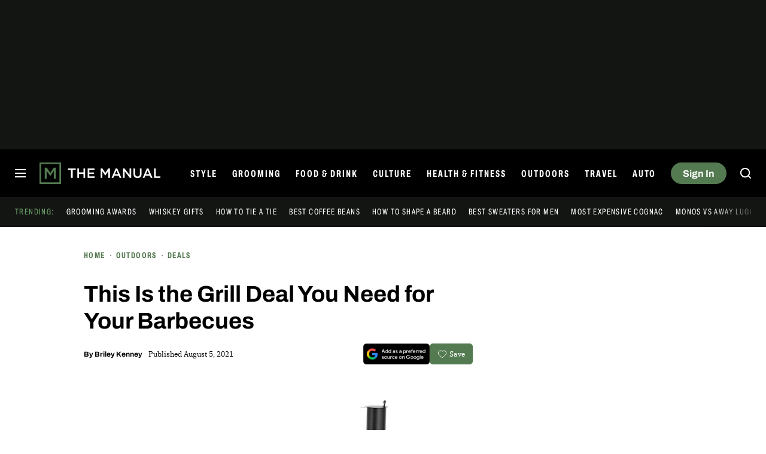

--- FILE ---
content_type: application/javascript
request_url: https://www.themanual.com/content/themes/dt-stardust/build/front/dt-user.min.js?v=ca7ca12c
body_size: 1431
content:
"use strict";(self.webpackChunkdt_stardust=self.webpackChunkdt_stardust||[]).push([[449],{1628:function(t,n,e){e.r(n);var r,o=e(3120);function a(){/*! regenerator-runtime -- Copyright (c) 2014-present, Facebook, Inc. -- license (MIT): https://github.com/babel/babel/blob/main/packages/babel-helpers/LICENSE */var t,n,e="function"==typeof Symbol?Symbol:{},r=e.iterator||"@@iterator",o=e.toStringTag||"@@toStringTag";function c(e,r,o,a){var c=r&&r.prototype instanceof f?r:f,s=Object.create(c.prototype);return i(s,"_invoke",function(e,r,o){var a,i,c,f=0,s=o||[],p=!1,l={p:0,n:0,v:t,a:d,f:d.bind(t,4),d:function(n,e){return a=n,i=0,c=t,l.n=e,u}};function d(e,r){for(i=e,c=r,n=0;!p&&f&&!o&&n<s.length;n++){var o,a=s[n],d=l.p,v=a[2];e>3?(o=v===r)&&(c=a[(i=a[4])?5:(i=3,3)],a[4]=a[5]=t):a[0]<=d&&((o=e<2&&d<a[1])?(i=0,l.v=r,l.n=a[1]):d<v&&(o=e<3||a[0]>r||r>v)&&(a[4]=e,a[5]=r,l.n=v,i=0))}if(o||e>1)return u;throw p=!0,r}return function(o,s,v){if(f>1)throw TypeError("Generator is already running");for(p&&1===s&&d(s,v),i=s,c=v;(n=i<2?t:c)||!p;){a||(i?i<3?(i>1&&(l.n=-1),d(i,c)):l.n=c:l.v=c);try{if(f=2,a){if(i||(o="next"),n=a[o]){if(!(n=n.call(a,c)))throw TypeError("iterator result is not an object");if(!n.done)return n;c=n.value,i<2&&(i=0)}else 1===i&&(n=a.return)&&n.call(a),i<2&&(c=TypeError("The iterator does not provide a '"+o+"' method"),i=1);a=t}else if((n=(p=l.n<0)?c:e.call(r,l))!==u)break}catch(n){a=t,i=1,c=n}finally{f=1}}return{value:n,done:p}}}(e,o,a),!0),s}var u={};function f(){}function s(){}function p(){}n=Object.getPrototypeOf;var l=[][r]?n(n([][r]())):(i(n={},r,function(){return this}),n),d=p.prototype=f.prototype=Object.create(l);function v(t){return Object.setPrototypeOf?Object.setPrototypeOf(t,p):(t.__proto__=p,i(t,o,"GeneratorFunction")),t.prototype=Object.create(d),t}return s.prototype=p,i(d,"constructor",p),i(p,"constructor",s),s.displayName="GeneratorFunction",i(p,o,"GeneratorFunction"),i(d),i(d,o,"Generator"),i(d,r,function(){return this}),i(d,"toString",function(){return"[object Generator]"}),(a=function(){return{w:c,m:v}})()}function i(t,n,e,r){var o=Object.defineProperty;try{o({},"",{})}catch(t){o=0}i=function(t,n,e,r){function a(n,e){i(t,n,function(t){return this._invoke(n,e,t)})}n?o?o(t,n,{value:e,enumerable:!r,configurable:!r,writable:!r}):t[n]=e:(a("next",0),a("throw",1),a("return",2))},i(t,n,e,r)}function c(t,n,e,r,o,a,i){try{var c=t[a](i),u=c.value}catch(t){return void e(t)}c.done?n(u):Promise.resolve(u).then(r,o)}(r=a().m(function t(){var n,e,r,i,c;return a().w(function(t){for(;;)switch(t.p=t.n){case 0:return n=o.DTOptions.get("ajaxurl","global"),e=(new Date).getTime(),t.p=1,t.n=2,fetch("".concat(n,"?action=dt_get_user_data&_t=").concat(e),{method:"GET",credentials:"include",headers:{"content-type":"application/json"}});case 2:if(r=t.v,i={},!r.ok){t.n=4;break}return t.n=3,r.json();case 3:c=t.v,i=null==c?void 0:c.data;case 4:o.DTEvent.promise("dt:userdata:ready",i),t.n=6;break;case 5:t.p=5,t.v,o.DTEvent.promise("dt:userdata:ready",{});case 6:return t.a(2)}},t,null,[[1,5]])}),function(){var t=this,n=arguments;return new Promise(function(e,o){var a=r.apply(t,n);function i(t){c(a,e,o,i,u,"next",t)}function u(t){c(a,e,o,i,u,"throw",t)}i(void 0)})})()}}]);